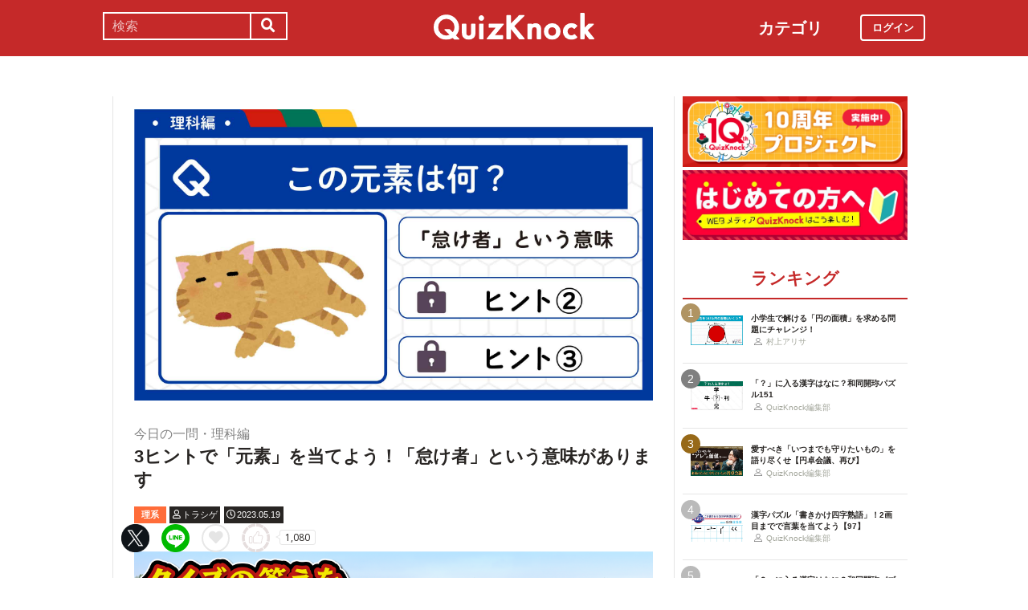

--- FILE ---
content_type: text/html; charset=utf-8
request_url: https://web.quizknock.com/kyoichi-rika-61?page=3
body_size: 9261
content:
<!DOCTYPE html><html><head><meta charset="utf-8">
<title>3ヒントで「元素」を当てよう！「怠け者」という意味があります</title>
<meta name="description" content="QuizKnockの動画でもおなじみ、「今日の一問」。Webでもサクッとクイズに挑戦してもらえるように、「今日の一問」をご用意することにしました！　ぜひ、挑戦してみてくださいね。">
<meta name="keywords" content="quizknock,クイズノック,クイズ,トリビア,メディア,バイラル,sns,baton,気になる,知的">
<link rel="canonical" href="https://web.quizknock.com/kyoichi-rika-61">
<meta property="og:title" content="3ヒントで「元素」を当てよう！「怠け者」という意味があります">
<meta property="og:description" content="QuizKnockの動画でもおなじみ、「今日の一問」。Webでもサクッとクイズに挑戦してもらえるように、「今日の一問」をご用意することにしました！　ぜひ、挑戦してみてくださいね。">
<meta property="og:type" content="article">
<meta property="og:url" content="https://web.quizknock.com/kyoichi-rika-61">
<meta property="og:image" content="https://quizknock.com/wp-content/uploads/2023/05/argon_thumb.jpg">
<meta property="og:locale" content="ja_JP">
<meta name="twitter:card" content="summary_large_image"><link href="/assets/favicon.png" rel="shortcut icon" /><meta charset="UTF-8" /><meta name="csrf-param" content="authenticity_token" />
<meta name="csrf-token" content="aaL6ySRs+nM2vN6aQWXVeyC0zPcz21hniTcK5T1CCNj4cTPsqhSSk/6O7qvf32uCMljc/mqpGDubp5CUSAs+bw==" /><meta content="width=device-width, initial-scale=1, maximum-scale=1" name="viewport" /><script src="https://ajax.googleapis.com/ajax/libs/jquery/1.11.0/jquery.min.js"></script><script src="https://cdnjs.cloudflare.com/ajax/libs/jquery-migrate/1.2.1/jquery-migrate.min.js"></script><script src="https://cdn.jsdelivr.net/npm/vue@2.6.11"></script><link crossorigin="anonymous" href="https://use.fontawesome.com/releases/v5.8.1/css/all.css" integrity="sha384-50oBUHEmvpQ+1lW4y57PTFmhCaXp0ML5d60M1M7uH2+nqUivzIebhndOJK28anvf" rel="stylesheet" /><link rel="stylesheet" href="/assets/application-60320e1c00e7c0200d7ac899f9a6d66aedf9742c8283dfa9f4470f7ddbf7dd47.css" media="all" data-turbolinks-track="reload" /><script src="/assets/application-14c339a1565085aabcfccd99096938eecbbd76a70c0eca1d2fa31f93423a90a6.js" data-turbolinks-track="reload"></script><script async="" src="https://www.googletagmanager.com/gtag/js?id=UA-84072310-1"></script><script>window.dataLayer = window.dataLayer || []
function gtag(){ dataLayer.push(arguments) }
gtag('js', new Date())
gtag('config', 'UA-84072310-1', {'optimize_id': 'GTM-TXNWNZV'})</script><script>function gtag_ad_event(event, position, url, id){
    param = {'ad_position': position, 'ad_url': url, 'ad_id': id}
    gtag('event', event, param)
    gtag('event', `${event}_${id}_${position}`, param)
}
function gtag_link_event(event, url, id){
    gtag('event', event, {'link_url': url, 'link_id': id})
}</script></head><body class="qk_wallpaper" data-action="show" data-controller="articles"><div class="header_size_box" id="header"></div><div class="main_top"><a href="https://apps.apple.com/app/apple-store/id1475094074?pt=117895237&amp;ct=web_header&amp;mt=8" id="header_iosapp_link"><div class="header_iosapp_container"><img class="appicon" src="/assets/iosapp.png" /><div class="text"><p class="name">QuizKnock</p><p class="body">アプリで記事をもっと見やすく</p></div><div class="download"><p>インストールする</p></div></div><script>if(navigator.userAgent.includes("iPhone") || navigator.userAgent.includes("iPad")) {
  $("#header_iosapp_link").show();
}</script></a><noscript><p class="err_msg_box">現在JavaScriptの設定が無効になっています。<br>
すべての機能を利用するにはJavaScriptの設定を有効にしてください。</p></noscript></div><div class="header--bar"><div class="header--bar__category"><h3>カテゴリ</h3><ul><li><a href="/category/puzzle"><span class="icon"><img src="/assets/idea.svg" /></span><p>謎解き</p></a></li><li><a href="/category/column"><span class="icon"><img src="/assets/book.svg" /></span><p>コラム</p></a></li><li><a href="/category/common-sense"><span class="icon"><img src="/assets/chest.svg" /></span><p>常識</p></a></li><li><a href="/category/science"><span class="icon"><img src="/assets/calculator.svg" /></span><p>理系</p></a></li><li><a href="/category/special"><span class="icon"><img src="/assets/favorites.svg" /></span><p>スペシャル</p></a></li><li><a href="/category/life"><span class="icon"><img src="/assets/pulse.svg" /></span><p>ライフ</p></a></li><li><a href="/category/words"><span class="icon"><img src="/assets/font-size.svg" /></span><p>ことば</p></a></li><li><a href="/category/culture"><span class="icon"><img src="/assets/profile_red.svg" /></span><p>カルチャー</p></a></li><li><a href="/category/social"><span class="icon"><img src="/assets/sociology.svg" /></span><p>社会</p></a></li><li><a href="/category/sports"><span class="icon"><img src="/assets/football.svg" /></span><p>スポーツ</p></a></li><li><a href="/category/morning"><span class="icon"><img src="/assets/newspaper.svg" /></span><p>時事ニュース</p></a></li><li><a href="/category/feature"><span class="icon"><img src="/assets/web_icon.svg" /></span><p>特集</p></a></li></ul></div><form class="search_form_pc" action="/search" accept-charset="UTF-8" method="get"><input name="utf8" type="hidden" value="&#x2713;" autocomplete="off" /><div class="search_box"><input type="text" name="keyword" id="keyword" value="" placeholder="検索" class="search_input" /><button class="submit" id="submit" type="submit" value=""><i class="fas fa-search"></i></button></div></form><div class="header--bar__logo"><a href="/"><img src="/assets/logo.svg" /></a></div><div class="header--bar__login"><a data-method="get" href="/users/sign_in"><span>ログイン</span></a></div></div><div class="wrapper"><div class="header"><div class="header--search"><i class="fas fa-search header--search__toggle"></i><div class="header--search__overlay"></div><div class="header--search__inner"><div class="wrap"><form class="search_form" action="/search" accept-charset="UTF-8" method="get"><input name="utf8" type="hidden" value="&#x2713;" autocomplete="off" /><div class="search_box"><input type="text" name="keyword" id="keyword" value="" placeholder="検索" class="search_input" /><button class="submit" id="submit" type="submit" value=""><i class="fas fa-search"></i></button></div></form><div class="header--search__tags qk_wallpaper"><h3 class="headline_nav">キーワード</h3><div class="tags"><a onClick="gtag(&#39;event&#39;, &#39;popular_keyword_click&#39;, {&#39;event_category&#39;: &#39;header&#39;, &#39;event_label&#39;: &#39;quizknock-chat&#39;});" href="/tag/QuizKnock%E9%9B%91%E8%AB%87%E4%B8%AD"><p>#QuizKnock雑談中</p></a><a onClick="gtag(&#39;event&#39;, &#39;popular_keyword_click&#39;, {&#39;event_category&#39;: &#39;header&#39;, &#39;event_label&#39;: &#39;syougakusei-math&#39;});" href="/tag/%E3%81%B2%E3%82%89%E3%82%81%E3%81%91%EF%BC%81%E7%AE%97%E6%95%B0%E3%83%8E%E3%83%BC%E3%83%88"><p>#ひらめけ！算数ノート</p></a><a onClick="gtag(&#39;event&#39;, &#39;popular_keyword_click&#39;, {&#39;event_category&#39;: &#39;header&#39;, &#39;event_label&#39;: &#39;puzzle&#39;});" href="/tag/puzzle"><p>#ウィークリー謎解き</p></a><a onClick="gtag(&#39;event&#39;, &#39;popular_keyword_click&#39;, {&#39;event_category&#39;: &#39;header&#39;, &#39;event_label&#39;: &#39;kyo-no-puzzle&#39;});" href="/kyo-no-puzzle"><p>#今日のパズル</p></a><a onClick="gtag(&#39;event&#39;, &#39;popular_keyword_click&#39;, {&#39;event_category&#39;: &#39;header&#39;, &#39;event_label&#39;: &#39;izawa-playlist&#39;});" href="/tag/%E4%BC%8A%E6%B2%A2%E6%8B%93%E5%8F%B8%E3%81%AE%E4%BD%8E%E5%80%8D%E9%80%9F%E3%83%97%E3%83%AC%E3%82%A4%E3%83%AA%E3%82%B9%E3%83%88"><p>#伊沢拓司の低倍速プレイリスト</p></a><a onClick="gtag(&#39;event&#39;, &#39;popular_keyword_click&#39;, {&#39;event_category&#39;: &#39;header&#39;, &#39;event_label&#39;: &#39;takamatsud-nantoka&#39;});" href="/tag/%E5%8F%8E%E9%8C%B2%E3%81%BE%E3%81%A7%E3%81%AB%E3%81%AA%E3%82%93%E3%81%A8%E3%81%8B%E3%81%97%E3%81%BE%E3%81%99%EF%BC%81"><p>#収録までになんとかします！</p></a></div></div></div></div></div><div class="header--menu"><div class="header--menu__toggle"><span></span><span></span><span></span></div><div class="header--menu__overlay"></div><div class="header--menu__inner"><div class="wrap"><div class="header--menu__tab qk_wallpaper"><h3 class="headline_nav">カテゴリ</h3><ul><li><a href="/category/puzzle"><span class="icon"><img src="/assets/idea.svg" /></span><p>謎解き</p></a></li><li><a href="/category/column"><span class="icon"><img src="/assets/book.svg" /></span><p>コラム</p></a></li><li><a href="/category/common-sense"><span class="icon"><img src="/assets/chest.svg" /></span><p>常識</p></a></li><li><a href="/category/science"><span class="icon"><img src="/assets/calculator.svg" /></span><p>理系</p></a></li><li><a href="/category/special"><span class="icon"><img src="/assets/favorites.svg" /></span><p>スペシャル</p></a></li><li><a href="/category/life"><span class="icon"><img src="/assets/pulse.svg" /></span><p>ライフ</p></a></li><li><a href="/category/words"><span class="icon"><img src="/assets/font-size.svg" /></span><p>ことば</p></a></li><li><a href="/category/culture"><span class="icon"><img src="/assets/profile_red.svg" /></span><p>カルチャー</p></a></li><li><a href="/category/social"><span class="icon"><img src="/assets/sociology.svg" /></span><p>社会</p></a></li><li><a href="/category/sports"><span class="icon"><img src="/assets/football.svg" /></span><p>スポーツ</p></a></li><li><a href="/category/morning"><span class="icon"><img src="/assets/newspaper.svg" /></span><p>時事ニュース</p></a></li><li><a href="/category/feature"><span class="icon"><img src="/assets/web_icon.svg" /></span><p>特集</p></a></li></ul></div><div class="header--menu__series qk_wallpaper"><h3 class="headline_nav">連載企画</h3><div class="series"><a href="/tag/QuizKnock%E9%9B%91%E8%AB%87%E4%B8%AD"><p>QuizKnock雑談中</p></a><a href="/tag/%E3%81%B2%E3%82%89%E3%82%81%E3%81%91%EF%BC%81%E7%AE%97%E6%95%B0%E3%83%8E%E3%83%BC%E3%83%88"><p>ひらめけ！算数ノート</p></a><a href="/tag/puzzle"><p>ウィークリー謎解き</p></a><a href="/kyo-no-puzzle"><p>今日のパズル</p></a><a href="/tag/%E4%BC%8A%E6%B2%A2%E6%8B%93%E5%8F%B8%E3%81%AE%E4%BD%8E%E5%80%8D%E9%80%9F%E3%83%97%E3%83%AC%E3%82%A4%E3%83%AA%E3%82%B9%E3%83%88"><p>伊沢拓司の低倍速プレイリスト</p></a><a href="/tag/%E5%8F%8E%E9%8C%B2%E3%81%BE%E3%81%A7%E3%81%AB%E3%81%AA%E3%82%93%E3%81%A8%E3%81%8B%E3%81%97%E3%81%BE%E3%81%99%EF%BC%81"><p>高松Dの「収録までになんとかします！」</p></a><a href="/partners"><p>応援企業クイズ</p></a></div></div><div class="banners"><h3 class="headline_nav">連載企画</h3><div class="series"><a href="/tag/QuizKnock%E9%9B%91%E8%AB%87%E4%B8%AD"><img src="/assets/zatsudan.png" /></a><a href="/tag/%E3%81%B2%E3%82%89%E3%82%81%E3%81%91%EF%BC%81%E7%AE%97%E6%95%B0%E3%83%8E%E3%83%BC%E3%83%88"><img src="/assets/web_hirameke_8.png" /></a><a href="/tag/puzzle"><img src="/assets/weekly.png" /></a><a href="/kyo-no-puzzle"><img src="/assets/puzzle_banner.png" /></a><a href="/tag/%E4%BC%8A%E6%B2%A2%E6%8B%93%E5%8F%B8%E3%81%AE%E4%BD%8E%E5%80%8D%E9%80%9F%E3%83%97%E3%83%AC%E3%82%A4%E3%83%AA%E3%82%B9%E3%83%88"><img src="/assets/playlist.jpg" /></a><a href="/tag/%E5%8F%8E%E9%8C%B2%E3%81%BE%E3%81%A7%E3%81%AB%E3%81%AA%E3%82%93%E3%81%A8%E3%81%8B%E3%81%97%E3%81%BE%E3%81%99%EF%BC%81"><img src="/assets/shuroku.jpg" /></a><a href="/partners"><img src="/assets/ichiran.png" /></a></div></div><div class="links qk_wallpaper"><p><i class="fas fa-user-graduate fa-fw"></i><a href="/writers">ライター紹介</a></p><p><i class="far fa-newspaper fa-fw"></i><a href="/archives">記事アーカイブ</a></p><p><i class="fas fa-envelope fa-fw"></i><a href="https://portal.quizknock.com/contact">広告 / お問い合わせ</a></p></div><div class="about"><div class="banner"><a onClick="gtag(&#39;event&#39;, &#39;banner_click&#39;, {&#39;event_category&#39;: &#39;common&#39;, &#39;event_label&#39;: &#39;first&#39;})" href="/about"><img src="/assets/web_banner_first.jpg" /></a></div></div></div></div></div></div><div class="main"><div class="left-column"><div article_name="kyoichi-rika-61" article_title="3ヒントで「元素」を当てよう！「怠け者」という意味があります" id="user_data" user_signed_in="false"></div><div id="page_data" question_group_id="6751"></div><div class="qk_wallpaper"><div class="articles_show" id="vue-article"><div class="thumbnail"><img src="https://quizknock.com/wp-content/uploads/2023/05/argon_thumb.jpg" /></div><div class="article_info"><span class="subtitle">今日の一問・理科編</span><h1 class="post_title" itemprop="headline" rel="bookmark">3ヒントで「元素」を当てよう！「怠け者」という意味があります</h1><p><a href="/category/science"><span class="category meta category-science">理系</span></a><span class="writer_name meta"><a href="/author/torashige"><i class="far fa-user info_icon"></i><span class="label">トラシゲ</span></a></span><span class="post_date meta"><i class="far fa-clock info_icon"></i><span class="label">2023.05.19</span></span></p></div><div class="ad_below_article_title"><a target="_blank" onClick="gtag_ad_event(&#39;ad_click&#39;, &#39;below_article&#39;, &#39;https://www.nitten.co.jp/suzuran/&#39;, &#39;日本甜菜製糖株式会社1&#39;);" href="https://www.nitten.co.jp/suzuran/"><img style="width: 100%" src="https://prod-files-secure.s3.us-west-2.amazonaws.com/bd69c84d-5783-4369-861b-b2e0c5db7de1/3cd15919-82df-4db5-aed7-6e63bd510122/web_thm_nitten_1920640_1.png?X-Amz-Algorithm=AWS4-HMAC-SHA256&amp;X-Amz-Content-Sha256=UNSIGNED-PAYLOAD&amp;X-Amz-Credential=ASIAZI2LB466YZZOMOIN%2F20260119%2Fus-west-2%2Fs3%2Faws4_request&amp;X-Amz-Date=20260119T030556Z&amp;X-Amz-Expires=3600&amp;X-Amz-Security-Token=IQoJb3JpZ2luX2VjEMD%2F%2F%2F%2F%2F%2F%2F%2F%2F%2FwEaCXVzLXdlc3QtMiJGMEQCIAK4kEshlUPbYEITgWSH8ngfr7huXC51cRdD7YHRLgz9AiBMxrPtAnOPv%2Fe0neeMCvhIiRiTpk1TN8BtaL1xordcTSqIBAiJ%2F%2F%2F%2F%2F%2F%2F%2F%2F%2F8BEAAaDDYzNzQyMzE4MzgwNSIM3QOyK0OCuJWlzg9JKtwDLVHOwfJ%2BK6nB9nYuTDUfjERXsha5hN8HRUU7y0fMdLpyDYxc9eWv5RkDC66zWch1%2FUEPHfCnY5aivoV6tiAifC8eAwAcW%2BDqkliIeIdv%2FTAwpI2yJpwG6MBRP6cEP66BW0%2B2Ag52de3Jtc9m8q1BAFWllHy%2F2aa5qDenCNxfRIvIJRwGm6dZur7mM19aPqTlCuL4TgdM69Pamp5KG%2BVtWlqk5Ko34Q3mnhwEfA59L5oQKydJYd7eTFkDAcKg1od%2BQPEt1MYMqRrOimYUjf5qIbNZ8JqVEDsDUjqfEQxWEsw29zbiAdtxzR7i80r0HWZLwYzjcOD98t5kmeV3xVhjBlZrDrf%2FwpJ2tO6F4r%2FaPo9Luo9%2Fj0BfWeQKJUYxUH93zDojQn0VCp3q%2BXcTcycO9oaMbKAD3m1brwAbRW%2BNMFXe1fGbog%2BCx75t%2BvhJC3VduOqRKzxKFIwhjcQ%2BlWRX8lUsZB24YSANMO462WXwFQufiga4SNfGR%2B3uLcooehWfl%2BUAUwCavZ%2F1f9bFovHwaVJdlVcHKB87ifBccx0ewVI1Xi7IeoUis98f%2BvEG22I1GOl29oI%2B1wU16ugh5Xwo0WmBTLsleOfEj6dGuyHNQSGQ2X%2FGP7248GZWo7MwnN21ywY6pgEQVigZmmVaaNQkekqAWM9ijUsw1pFF2eMu9rmyovWjE6OkLSw6Z7lz1KwLyCQxk0eqOf%2BzjJlBbSmukzjIV7C0yoFUhfX3D2T5zWDqWG6LCxmPPKYaQeBYeiOX4hvujSvJcraclMCIgPRNnqQVoAO07nxour%2By%2FI%2BZO1r520nieoSiT8jSuBOXX%2BYvQhl9iKuL9GPxgwZ0XgfHlH0YfvkmWAklg2P2&amp;X-Amz-Signature=53753dbb24b6e0ba25d14364bcfaf21658df09a8a0d7ab57740acc273c71baff&amp;X-Amz-SignedHeaders=host&amp;x-amz-checksum-mode=ENABLED&amp;x-id=GetObject" /><div class="ad_annotation"><div class="pr">PR</div>日本甜菜製糖株式会社</div></a></div><script>gtag_ad_event('ad_view', 'below_article', 'https://www.nitten.co.jp/suzuran/', '日本甜菜製糖株式会社1')</script><article-logger article_id="150046" class="vue-entrypoint"></article-logger><article class="article_content"><!DOCTYPE html PUBLIC "-//W3C//DTD HTML 4.0 Transitional//EN" "http://www.w3.org/TR/REC-html40/loose.dtd">
<html><body>
<h2>【ヒント3/3】</h2>
<p><span style="font-size: 14pt;"><strong>空気中に<span style="color: #ff0000;">窒素、酸素の次に多く</span>含まれています。</strong></span></p>
<p style="text-align: center;"><img src="https://quizknock.com/wp-content/uploads/2023/05/argon_Q3.jpg" alt=""></p>
<p></p>
<div class="vue-entrypoint"><wp-viralquiz-text id="6751" share_url="" is_signed_in=""></wp-viralquiz-text></div>
<p><strong>次ページ：<a href="?page=4">わかりましたか？　正解と解説は次のページへ。</a></strong></p>
</body></html>
</article><vue-like-article class="vue-entrypoint" is_final_page="false" post_name="kyoichi-rika-61" total_likes_count="1080"></vue-like-article><div class="article_content_pagination"><a class="pagination other_page" href="/kyoichi-rika-61?page=1">1</a><a class="pagination other_page" href="/kyoichi-rika-61?page=2">2</a><span class="pagination current_page">3</span><a class="pagination other_page" href="/kyoichi-rika-61?page=4">4</a></div><div class="affiliate_note">Amazonのアソシエイトとして、当サイトは適格販売により収入を得ています。</div><div class="bottom_banner"><div class="banner_image"><a target="_blank" onClick="gtag_link_event(&#39;link_click&#39;, &#39;https://what.quizknock.com/&#39;, &#39;what&#39;)" href="https://what.quizknock.com/"><img src="/assets/WHAT_webbanner_2.jpg" /></a></div><script>gtag_link_event('link_view', 'https://what.quizknock.com/', 'what')</script><div class="banner_image"><a target="_blank" onClick="gtag_link_event(&#39;link_click&#39;, &#39;https://x.com/quiz_jam&#39;, &#39;quiz_jam&#39;)" href="https://x.com/quiz_jam"><img src="/assets/QJ_banner_5.jpg" /></a></div><script>gtag_link_event('link_view', 'https://x.com/quiz_jam', 'quiz_jam')</script></div><div class="title"><h3 class="headline_sub">関連記事</h3></div><div class="related_content"><a href="/cho-syo-kin"><div class="related_img"><img src="https://web.quizknock.com/wp-content/uploads/2025/11/nazonokinniku_thumb.jpg" /></div><div class="related_info">ある人もない人もいる？人体で「最もいらない」筋肉・長掌筋とは何なのか</div></a><a href="/jpcz_kaisetsu"><div class="related_img"><img src="https://web.quizknock.com/wp-content/uploads/2026/01/JPCZ_thumb-100.jpg" /></div><div class="related_info">冬の天気予報で最近よく聞く「JPCZ」って何？【気象予報士が解説】</div></a><a href="/syougakusei-math-177"><div class="related_img"><img src="https://web.quizknock.com/wp-content/uploads/2025/12/sansu_177_thum-1.jpg" /></div><div class="related_info">小学生でも解ける！4つの円の数字パズル、あなたはわかる？</div></a><a href="/syougakusei-math-179"><div class="related_img"><img src="https://web.quizknock.com/wp-content/uploads/2025/12/sansu_179_thum.jpg" /></div><div class="related_info">「角度の大きさ」を求める難問に挑戦！あなたは解けますか？</div></a><a href="/daily-apr15-22"><div class="related_img"><img src="https://quizknock.com/wp-content/uploads/2022/04/asaK_20220415.jpg" /></div><div class="related_info">【最高値】50万円で宮崎産マンゴーが落札！ブランド名って何だっけ？</div></a><a href="/kyoichi-eigo-132"><div class="related_img"><img src="https://web.quizknock.com/wp-content/uploads/2024/03/kyouichi_eigo_thubnail_132.jpg" /></div><div class="related_info">3ヒントで英単語を当てろ！「for the 〇〇 of～」で「〜のために」</div></a><a href="/kyoichi-eigo-98"><div class="related_img"><img src="https://quizknock.com/wp-content/uploads/2023/06/kyo1_okra_thumb.jpg" /></div><div class="related_info">【実は日米共通？】「あの野菜」を表す日本語、海外でも通じるんです</div></a><a href="/kyoichi-kanji-60"><div class="related_img"><img src="https://quizknock.com/wp-content/uploads/2022/10/kyoichi_kanji60.jpg" /></div><div class="related_info">「爵」という字が表す鳥は、「かもめ・すずめ・つばめ」のどれ？</div></a></div><div class="articles_show--bottom-tags"><a href="/category/science"><span class="category term category-science"><i class="far fa-folder icon"></i><span>理系</span></span></a><a href="/tag/%E7%90%86%E7%A7%91"><span class="tag term"><span class="sharp">#</span><span>理科</span></span></a><a href="/tag/%E5%85%83%E7%B4%A0"><span class="tag term"><span class="sharp">#</span><span>元素</span></span></a><a href="/tag/%E4%BB%8A%E6%97%A5%E3%81%AE%E4%B8%80%E5%95%8F"><span class="tag term"><span class="sharp">#</span><span>今日の一問</span></span></a><a href="/tag/%E4%BB%8A%E6%97%A5%E3%81%AE%E4%B8%80%E5%95%8F%E3%83%BB%E7%90%86%E7%A7%91%E7%B7%A8"><span class="tag term"><span class="sharp">#</span><span>今日の一問・理科編</span></span></a></div><div class="share_buttons_in_article"><div class="title"><h3 class="headline_sub">この記事をSNSでシェア</h3></div><vue-share-buttons article_name="kyoichi-rika-61" class="vue-entrypoint" fr="article" share_text="3ヒントで「元素」を当てよう！「怠け者」という意味があります"></vue-share-buttons></div><div class="title"><h3 class="headline_sub">この記事を書いた人</h3></div><div class="writer_info single"><img class="icon" src="https://quizknock.com/wp-content/uploads/2022/08/avatar_user_116_1661681772.JPG" /><p class="nickname">トラシゲ</p><p class="description">京都大学工学部4回生のトラシゲです。クイズと馬が大好きです。皆さんの生活に潤いが出るような記事が書ければいいなと思っています。よろしくお願いします。</p><p class="to_author"><a href="/author/torashige">トラシゲの記事一覧へ</a></p></div><vue-track-share-button article_name="kyoichi-rika-61" class="vue-entrypoint" fr="article" share_text="3ヒントで「元素」を当てよう！「怠け者」という意味があります"></vue-track-share-button><vue-bookmark-article class="vue-entrypoint" is_bookmarked="false"></vue-bookmark-article></div></div><script>document.querySelectorAll('.vue-entrypoint').forEach(function(el) { new Vue ({el: el}) })
const user_signed_in = $('#user_data').attr('user_signed_in')
const article_title = $('#user_data').attr('article_title')
const article_name = $('#user_data').attr('article_name')
const question_group_id = $('#page_data').attr('question_group_id')</script></div><div class="right-column"><div class="partner-banner"><div class="banner"><a target="_blank" rel="noopener" href="https://10th.quizknock.com"><img src="/partner_banner/10th_webメディア_バナー_(1).jpg" /></a></div></div><div class="events"><div class="banner"></div></div><div class="about"><div class="banner"><a onClick="gtag(&#39;event&#39;, &#39;banner_click&#39;, {&#39;event_category&#39;: &#39;common&#39;, &#39;event_label&#39;: &#39;first&#39;})" href="/about"><img src="/assets/web_banner_first.jpg" /></a></div></div><div class="rank"><div class="maintitle"><div class="rankbutton mainheadline selected"><h2>ランキング</h2></div></div><div class="articles"><a onClick="gtag(&#39;event&#39;, &#39;click&#39;, {&#39;event_category&#39;: &#39;ranking&#39;, &#39;event_label&#39;: &#39;syougakusei-math-180&#39;, &#39;value&#39;: 1});" href="/syougakusei-math-180"><div class="content"><div class="thumbnail"><p class="number rank1">1</p><img src="https://web.quizknock.com/wp-content/uploads/2025/12/sansu_180_thum.jpeg" /></div><div class="content_right"><div class="post_title">小学生で解ける「円の面積」を求める問題にチャレンジ！</div><div class="writer"><img class="icon" src="/assets/profile.svg" /><p>村上アリサ</p></div></div></div></a><a onClick="gtag(&#39;event&#39;, &#39;click&#39;, {&#39;event_category&#39;: &#39;ranking&#39;, &#39;event_label&#39;: &#39;wadou-kaichin-151&#39;, &#39;value&#39;: 2});" href="/wadou-kaichin-151"><div class="content"><div class="thumbnail"><p class="number rank2">2</p><img src="https://web.quizknock.com/wp-content/uploads/2026/01/wadou-kanji-151S.jpg" /></div><div class="content_right"><div class="post_title">「？」に入る漢字はなに？和同開珎パズル151</div><div class="writer"><img class="icon" src="/assets/profile.svg" /><p>QuizKnock編集部</p></div></div></div></a><a onClick="gtag(&#39;event&#39;, &#39;click&#39;, {&#39;event_category&#39;: &#39;ranking&#39;, &#39;event_label&#39;: &#39;clj-entaku-kaigi2&#39;, &#39;value&#39;: 3});" href="/clj-entaku-kaigi2"><div class="content"><div class="thumbnail"><p class="number rank3">3</p><img src="https://web.quizknock.com/wp-content/uploads/2025/12/webthm_entakukaigi_03.jpg" /></div><div class="content_right"><div class="post_title">愛すべき「いつまでも守りたいもの」を語り尽くせ【円卓会議、再び】</div><div class="writer"><img class="icon" src="/assets/profile.svg" /><p>QuizKnock編集部</p></div></div></div></a><a onClick="gtag(&#39;event&#39;, &#39;click&#39;, {&#39;event_category&#39;: &#39;ranking&#39;, &#39;event_label&#39;: &#39;kakikake-yojijukugo-97&#39;, &#39;value&#39;: 4});" href="/kakikake-yojijukugo-97"><div class="content"><div class="thumbnail"><p class="number rank4">4</p><img src="https://web.quizknock.com/wp-content/uploads/2026/01/kakikake_97_thum.jpg" /></div><div class="content_right"><div class="post_title">漢字パズル「書きかけ四字熟語」！2画目までで言葉を当てよう【97】</div><div class="writer"><img class="icon" src="/assets/profile.svg" /><p>QuizKnock編集部</p></div></div></div></a><a onClick="gtag(&#39;event&#39;, &#39;click&#39;, {&#39;event_category&#39;: &#39;ranking&#39;, &#39;event_label&#39;: &#39;wadou-kaichin-150&#39;, &#39;value&#39;: 5});" href="/wadou-kaichin-150"><div class="content"><div class="thumbnail"><p class="number rank5">5</p><img src="https://web.quizknock.com/wp-content/uploads/2026/01/wadou-kaichin-150.jpg" /></div><div class="content_right"><div class="post_title">「？」に入る漢字はなに？和同開珎パズル150</div><div class="writer"><img class="icon" src="/assets/profile.svg" /><p>QuizKnock編集部</p></div></div></div></a></div></div><div class="header--menu__tab qk_wallpaper"><h3 class="headline_nav">カテゴリ</h3><ul><li><a href="/category/puzzle"><span class="icon"><img src="/assets/idea.svg" /></span><p>謎解き</p></a></li><li><a href="/category/column"><span class="icon"><img src="/assets/book.svg" /></span><p>コラム</p></a></li><li><a href="/category/common-sense"><span class="icon"><img src="/assets/chest.svg" /></span><p>常識</p></a></li><li><a href="/category/science"><span class="icon"><img src="/assets/calculator.svg" /></span><p>理系</p></a></li><li><a href="/category/special"><span class="icon"><img src="/assets/favorites.svg" /></span><p>スペシャル</p></a></li><li><a href="/category/life"><span class="icon"><img src="/assets/pulse.svg" /></span><p>ライフ</p></a></li><li><a href="/category/words"><span class="icon"><img src="/assets/font-size.svg" /></span><p>ことば</p></a></li><li><a href="/category/culture"><span class="icon"><img src="/assets/profile_red.svg" /></span><p>カルチャー</p></a></li><li><a href="/category/social"><span class="icon"><img src="/assets/sociology.svg" /></span><p>社会</p></a></li><li><a href="/category/sports"><span class="icon"><img src="/assets/football.svg" /></span><p>スポーツ</p></a></li><li><a href="/category/morning"><span class="icon"><img src="/assets/newspaper.svg" /></span><p>時事ニュース</p></a></li><li><a href="/category/feature"><span class="icon"><img src="/assets/web_icon.svg" /></span><p>特集</p></a></li></ul></div><div class="header--menu__series qk_wallpaper"><h3 class="headline_nav">連載企画</h3><div class="series"><a href="/tag/QuizKnock%E9%9B%91%E8%AB%87%E4%B8%AD"><p>QuizKnock雑談中</p></a><a href="/tag/%E3%81%B2%E3%82%89%E3%82%81%E3%81%91%EF%BC%81%E7%AE%97%E6%95%B0%E3%83%8E%E3%83%BC%E3%83%88"><p>ひらめけ！算数ノート</p></a><a href="/tag/puzzle"><p>ウィークリー謎解き</p></a><a href="/kyo-no-puzzle"><p>今日のパズル</p></a><a href="/tag/%E4%BC%8A%E6%B2%A2%E6%8B%93%E5%8F%B8%E3%81%AE%E4%BD%8E%E5%80%8D%E9%80%9F%E3%83%97%E3%83%AC%E3%82%A4%E3%83%AA%E3%82%B9%E3%83%88"><p>伊沢拓司の低倍速プレイリスト</p></a><a href="/tag/%E5%8F%8E%E9%8C%B2%E3%81%BE%E3%81%A7%E3%81%AB%E3%81%AA%E3%82%93%E3%81%A8%E3%81%8B%E3%81%97%E3%81%BE%E3%81%99%EF%BC%81"><p>高松Dの「収録までになんとかします！」</p></a><a href="/partners"><p>応援企業クイズ</p></a></div></div><div class="banners"><h3 class="headline_nav">連載企画</h3><div class="series"><a href="/tag/QuizKnock%E9%9B%91%E8%AB%87%E4%B8%AD"><img src="/assets/zatsudan.png" /></a><a href="/tag/%E3%81%B2%E3%82%89%E3%82%81%E3%81%91%EF%BC%81%E7%AE%97%E6%95%B0%E3%83%8E%E3%83%BC%E3%83%88"><img src="/assets/web_hirameke_8.png" /></a><a href="/tag/puzzle"><img src="/assets/weekly.png" /></a><a href="/kyo-no-puzzle"><img src="/assets/puzzle_banner.png" /></a><a href="/tag/%E4%BC%8A%E6%B2%A2%E6%8B%93%E5%8F%B8%E3%81%AE%E4%BD%8E%E5%80%8D%E9%80%9F%E3%83%97%E3%83%AC%E3%82%A4%E3%83%AA%E3%82%B9%E3%83%88"><img src="/assets/playlist.jpg" /></a><a href="/tag/%E5%8F%8E%E9%8C%B2%E3%81%BE%E3%81%A7%E3%81%AB%E3%81%AA%E3%82%93%E3%81%A8%E3%81%8B%E3%81%97%E3%81%BE%E3%81%99%EF%BC%81"><img src="/assets/shuroku.jpg" /></a><a href="/partners"><img src="/assets/ichiran.png" /></a></div></div><div class="links qk_wallpaper"><p><i class="fas fa-user-graduate fa-fw"></i><a href="/writers">ライター紹介</a></p><p><i class="far fa-newspaper fa-fw"></i><a href="/archives">記事アーカイブ</a></p><p><i class="fas fa-envelope fa-fw"></i><a href="https://portal.quizknock.com/contact">広告 / お問い合わせ</a></p></div></div></div></div><div class="footer"><p class="snstitle">Follow Me</p><div class="sns"><a class="twitter" onClick="gtag(&#39;event&#39;, &#39;follow_me_click&#39;, {&#39;event_category&#39;: &#39;footer&#39;, &#39;event_label&#39;: &#39;twitter&#39;});" href="https://twitter.com/QuizKnock_Web"><img src="/assets/twitter_X_white.png" /></a><a class="youtube" onClick="gtag(&#39;event&#39;, &#39;follow_me_click&#39;, {&#39;event_category&#39;: &#39;footer&#39;, &#39;event_label&#39;: &#39;youtube&#39;});" href="https://www.youtube.com/channel/UCQ_MqAw18jFTlBB-f8BP7dw/featured"><img src="/assets/youtube.png" /></a><a onClick="gtag(&#39;event&#39;, &#39;follow_me_click&#39;, {&#39;event_category&#39;: &#39;footer&#39;, &#39;event_label&#39;: &#39;line&#39;});" href="https://lin.ee/7dKHRE7"><img src="/assets/line.png" /></a></div><a class="toppage" href="#header"><p><i class="fas fa-chevron-circle-up"></i><span>ページトップへ</span></p></a><div class="links"><p><a href="/terms_of_service">利用規約</a></p><p><a href="/baton-privacy">個人情報保護方針</a></p><p><a href="/privacy-policy">プライバシーポリシー</a></p><p><a href="/disclaimer">免責事項</a></p><p><a href="/writers">ライター紹介</a></p><p><a href="https://portal.quizknock.com/contact">お問い合わせ</a></p></div><img class="logo" src="/assets/logo.svg" /><p class="copyright">© baton inc.</p></div></body></html><script>$('.header_size_box').height( $('.header--bar').outerHeight() )</script>